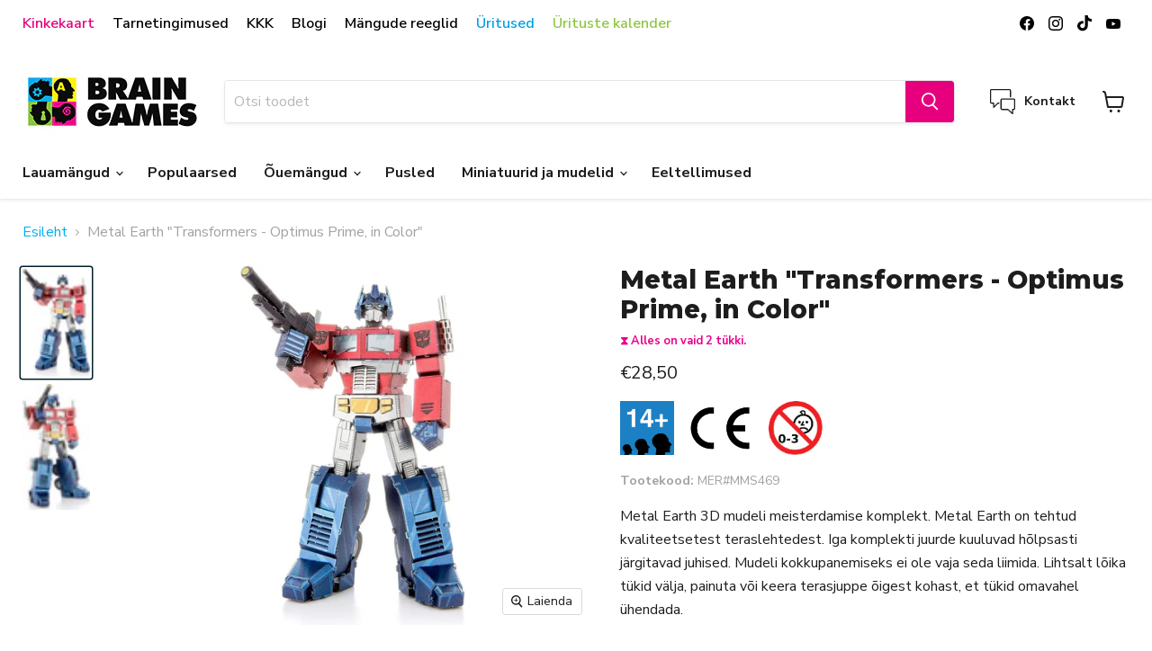

--- FILE ---
content_type: text/html; charset=utf-8
request_url: https://www.brain-games.ee/collections/all/products/transformers-optimus-prime-in-color?view=recently-viewed
body_size: 1109
content:






















  












<li
  class="tsd123  productgrid--item  imagestyle--medium      productitem--emphasis  product-recently-viewed-card    show-actions--mobile"
  data-product-item
  data-product-quickshop-url="/products/transformers-optimus-prime-in-color"
  
    data-recently-viewed-card
  
>
  <div class="productitem" data-product-item-content>
    
    
    
    

    

    

    <div class="productitem__container">
      <div class="product-recently-viewed-card-time" data-product-handle="transformers-optimus-prime-in-color">
      <button
        class="product-recently-viewed-card-remove"
        aria-label="close"
        data-remove-recently-viewed
      >
        


                                                                      <svg class="icon-remove "    aria-hidden="true"    focusable="false"    role="presentation"    xmlns="http://www.w3.org/2000/svg" width="10" height="10" viewBox="0 0 10 10" xmlns="http://www.w3.org/2000/svg">      <path fill="currentColor" d="M6.08785659,5 L9.77469752,1.31315906 L8.68684094,0.225302476 L5,3.91214341 L1.31315906,0.225302476 L0.225302476,1.31315906 L3.91214341,5 L0.225302476,8.68684094 L1.31315906,9.77469752 L5,6.08785659 L8.68684094,9.77469752 L9.77469752,8.68684094 L6.08785659,5 Z"></path>    </svg>                                              

      </button>
    </div>

      <div class="productitem__image-container ty123">
        <a
          class="productitem--image-link"
          href="/products/transformers-optimus-prime-in-color"
          aria-label="/products/transformers-optimus-prime-in-color"
          tabindex="-1"
          data-product-page-link
        >
          <figure
            class="productitem--image"
            data-product-item-image
            
          >
            
              
              

  
    <noscript data-rimg-noscript>
      <img
        
          src="//www.brain-games.ee/cdn/shop/files/613PAWUHEZL._AC_SL1200_512x819.jpg?v=1683356701"
        

        alt=""
        data-rimg="noscript"
        srcset="//www.brain-games.ee/cdn/shop/files/613PAWUHEZL._AC_SL1200_512x819.jpg?v=1683356701 1x, //www.brain-games.ee/cdn/shop/files/613PAWUHEZL._AC_SL1200_717x1147.jpg?v=1683356701 1.4x"
        class="productitem--image-primary"
        
        
      >
    </noscript>
  

  <img
    
      src="//www.brain-games.ee/cdn/shop/files/613PAWUHEZL._AC_SL1200_512x819.jpg?v=1683356701"
    
    alt=""

    
      data-rimg="lazy"
      data-rimg-scale="1"
      data-rimg-template="//www.brain-games.ee/cdn/shop/files/613PAWUHEZL._AC_SL1200_{size}.jpg?v=1683356701"
      data-rimg-max="717x1146"
      data-rimg-crop="false"
      
      srcset="data:image/svg+xml;utf8,<svg%20xmlns='http://www.w3.org/2000/svg'%20width='512'%20height='819'></svg>"
    

    class="productitem--image-primary"
    
    
  >



  <div data-rimg-canvas></div>


            

            




























          </figure>
        </a>
      </div><div class="productitem--info">
        
          
        

        
          






























<div class="price productitem__price ">
  
    <div
      class="price__compare-at visible"
      data-price-compare-container
    >

      
        <span class="money price__original" data-price-original></span>
      
    </div>


    
      
      <div class="price__compare-at--hidden" data-compare-price-range-hidden>
        
          <span class="visually-hidden">Tavahind</span>
          <span class="money price__compare-at--min" data-price-compare-min>
            €28,50
          </span>
          -
          <span class="visually-hidden">Tavahind</span>
          <span class="money price__compare-at--max" data-price-compare-max>
            €28,50
          </span>
        
      </div>
      <div class="price__compare-at--hidden" data-compare-price-hidden>
        <span class="visually-hidden">Tavahind</span>
        <span class="money price__compare-at--single" data-price-compare>
          
        </span>
      </div>
    
  

  <div class="price__current price__current--emphasize " data-price-container>

    

    
      
      
      <span class="money" data-price>
        €28,50
      </span>
    
    
  </div>

  
    
    <div class="price__current--hidden" data-current-price-range-hidden>
      
        <span class="money price__current--min" data-price-min>€28,50</span>
        -
        <span class="money price__current--max" data-price-max>€28,50</span>
      
    </div>
    <div class="price__current--hidden" data-current-price-hidden>
      <span class="visually-hidden">Müügihind</span>
      <span class="money" data-price>
        €28,50
      </span>
    </div>
  

  
    
    
    
    

    <div
      class="
        productitem__unit-price
        hidden
      "
      data-unit-price
    >
      <span class="productitem__total-quantity" data-total-quantity></span> | <span class="productitem__unit-price--amount money" data-unit-price-amount></span> / <span class="productitem__unit-price--measure" data-unit-price-measure></span>
    </div>
  

  
</div>


        

        <h2 class="productitem--title">
          <a href="/products/transformers-optimus-prime-in-color" data-product-page-link>
            Metal Earth "Transformers - Optimus Prime, in Color"
          </a>
        </h2>

        
          
        

        

        
          

          
            
          
        

        
          <div class="productitem--description">
            <p>Metal Earth 3D mudeli meisterdamise komplekt. Metal Earth on tehtud kvaliteetsetest teraslehtedest. Iga komplekti juurde kuuluvad hõlpsasti järgita...</p>

            
              <a
                href="/products/transformers-optimus-prime-in-color"
                class="productitem--link"
                data-product-page-link
              >
                Vaata täpsemalt
              </a>
            
          </div>
        
      </div>
  
      
    </div>
  </div>

  
    <script type="application/json" data-quick-buy-settings>
      {
        "cart_redirection": false,
        "money_format": "€{{amount_with_comma_separator}}"
      }
    </script>
  
</li>


--- FILE ---
content_type: text/css
request_url: https://www.brain-games.ee/cdn/shop/t/34/assets/custom.styles0.css?v=99052554806579519081756216365
body_size: 1219
content:
#theme .text--center{text-align:center}#theme .image--wrapper img{height:auto;max-width:100%;display:block}#theme .section--wrapper-alt{background-color:var(--section-background, transparent);padding:var(--section-padding-t, var(--section-padding-v, 0rem)) 0 var(--section-padding-b, var(--section-padding-v, 0rem)) 0;margin-bottom:var(--section-margin-b, 0rem)}#theme .section--wrapper-alt .section--content{position:relative;background-color:var(--section-content-background, transparent);padding:var(--section-content-padding-v, 0rem) var(--section-content-padding-h, 0rem);color:var(--section-content-colour-1)}#theme .section--wrapper-alt .colour--accent{color:var(--section-content-accent)!important}#theme .section--wrapper-alt .text--wrapper h1,#theme .section--wrapper-alt .text--wrapper h2,#theme .section--wrapper-alt .text--wrapper h3,#theme .section--wrapper-alt .text--wrapper h4,#theme .section--wrapper-alt .text--wrapper h5,#theme .section--wrapper-alt .text--wrapper h6{color:inherit}#theme .section--wrapper-alt .heading{color:inherit;margin:0}#theme .section--wrapper-alt .list{list-style:none;padding:0;margin:0}@media only screen and (min-width: 768px){#theme .section--wrapper-alt.style--l-nomargin{margin-bottom:0}}@media only screen and (max-width: 768px){#theme .section--wrapper-alt{padding:calc(var(--section-padding-v, 0rem) * var(--section-mobile-modifier, 2)) 0;padding:calc(var(--section-padding-t, var(--section-padding-v, 0rem)) * var(--section-mobile-modifier, 2)) 0 calc(var(--section-padding-b, var(--section-padding-v, 0rem)) * var(--section-mobile-modifier, 2)) 0;margin-bottom:calc(var(--section-margin-b, 0rem) * var(--section-mobile-modifier, 2))}#theme .section--wrapper-alt .section--content{padding:calc(var(--section-content-padding-v, 0rem) * var(--section-mobile-modifier, 2)) calc(var(--section-content-padding-h, 0rem) * var(--section-mobile-modifier, 2))}#theme .section--wrapper-alt.style--s-nomargin{margin-bottom:0!important}}#theme .section--wrapper-alt .container--default{max-width:1170px;padding-left:24px;padding-right:24px;margin:auto}#theme .section--wrapper-alt .layout--flexCenter{display:flex;align-items:center}#theme .section--wrapper-alt .flex--wrapper{display:flex;flex-wrap:wrap;grid-gap:var(--grid--gap)}#theme .section--wrapper-alt .flex--wrapper>.flex--item{flex:1}#theme .section--wrapper-alt .flex--wrapper.flex--auto>.flex--item{flex:0 1 auto}#theme .section--wrapper-alt .layout--flex{display:flex;grid-gap:var(--grid--gap)}#theme .section--wrapper-alt .layout--gridGap{display:grid;grid-gap:var(--grid--gap)}#theme .section--wrapper-alt .layout--gridLayers{display:grid;grid-template-columns:1fr;grid-template-rows:1fr}#theme .section--wrapper-alt .layout--gridLayers>div{grid-area:1}#theme .section--wrapper-alt .grid--wrapper{display:grid;grid-template-columns:repeat(auto-fill,minmax(200px,1fr));grid-template-columns:repeat(auto-fit,minmax(200px,1fr));grid-gap:var(--grid--gap)}#theme .section--wrapper-alt .grid--wrapper.grid--L3{grid-template-columns:1fr 1fr 1fr}#theme .section--wrapper-alt .grid--wrapper.grid--L7{grid-template-columns:1fr 1fr 1fr 1fr 1fr 1fr 1fr}#theme .section--wrapper-alt .grid--wrapper.grid--a{grid-template-columns:1fr 1fr 1fr}@media screen and (max-width: 980px){#theme .section--wrapper-alt .grid--wrapper.grid--M1{grid-template-columns:1fr}#theme .section--wrapper-alt .grid--wrapper.grid--M3{grid-template-columns:1fr 1fr 1fr}}@media screen and (max-width: 768px){#theme .section--wrapper-alt .flex--wrapper{grid-gap:calc(var(--grid--gap) / var(--grid--modifierSmall))}#theme .section--wrapper-alt .flex--wrapper>.flex--item{flex:calc(50% - var(--grid--gap) / var(--grid--modifierSmall))}#theme .section--wrapper-alt .grid--wrapper{grid-template-columns:1fr 1fr;grid-gap:calc(var(--grid--gap) / var(--grid--modifierSmall))}}@media screen and (max-width: 400px){#theme .section--wrapper-alt .flex--wrapper{grid-gap:calc(var(--grid--gap) / var(--grid--modifierTiny))}#theme .section--wrapper-alt .flex--wrapper>.flex--item{flex:100%}#theme .section--wrapper-alt .grid--wrapper{grid-template-columns:1fr;grid-gap:calc(var(--grid--gap) / var(--grid--modifierTiny))}}#theme [data-section=page_hero]{background-image:var(--section-background-image);background-size:cover}#theme [data-section=page_hero] img{width:100%}#theme [data-section=page_text] .title--wrapper>*{margin-top:0}#theme [data-section=page_text] .html--wrapper{margin:30px 0}#theme [data-section=page_text] .grid--wrapper{align-items:center;margin:calc(var(--section-padding-b) / 2) 0}#theme [data-section=page_text] .grid--wrapper .html--wrapper{margin:0}#theme [data-section=page_text] .image--wrapper{margin-top:auto;display:block}#theme [data-section=page_text] .image--wrapper img{aspect-ratio:var(--element-ratio, 1.225);object-fit:contain;margin:auto}@media only screen and (max-width: 768px){#theme [data-section=page_text] .grid--wrapper{gap:30px;margin:calc(var(--section-padding-b) * var(--section-mobile-modifier, 2) / 2) 0}}#theme [data-section=page_product]{background-image:var(--section-background-image);background-size:cover}#theme [data-section=page_product] .grid--wrapper{margin-bottom:calc(var(--section-padding-b) / 2)}#theme [data-section=page_product] .grid-item{display:flex;flex-direction:column}#theme [data-section=page_product] .text--wrapper h1,#theme [data-section=page_product] .text--wrapper h2,#theme [data-section=page_product] .text--wrapper h3,#theme [data-section=page_product] .text--wrapper h4,#theme [data-section=page_product] .text--wrapper h5{margin:0 0 15px}#theme [data-section=page_product] .button--primary{font-size:20px}#theme [data-section=page_product] .image--wrapper{margin-top:auto;display:block}#theme [data-section=page_product] .image--wrapper img{aspect-ratio:1.225;object-fit:contain}@media only screen and (max-width: 768px){#theme [data-section=page_product] .grid--wrapper{gap:50px;margin-bottom:calc(var(--section-padding-b) * var(--section-mobile-modifier, 2) / 2)}}#theme [data-section=page_collection] .title--wrapper>*,#theme [data-section=page_collection] .subtitle--wrapper>*{margin-top:0}#theme [data-section=page_collection] .slide--inner .text--wrapper{margin:15px 0 0;font-weight:700;font-size:18px}[data-snippet=slider_element]{position:relative;display:block;width:100%}[data-snippet=slider_element] .swiper-button-custom{position:absolute;top:var(--swiper-navigation-top-offset, 50%);width:calc(var(--swiper-navigation-size) / 44 * 27);height:var(--swiper-navigation-size);margin-top:calc(0px - (var(--swiper-navigation-size) / 2));z-index:10;cursor:pointer;display:flex;align-items:center;justify-content:center;color:var(--swiper-navigation-color, var(--swiper-theme-color));z-index:1}[data-snippet=slider_element] .swiper-button-custom:after{font-family:swiper-icons;font-size:var(--swiper-navigation-size);text-transform:none!important;letter-spacing:0;font-variant:initial;line-height:1;content:"next"}[data-snippet=slider_element] .swiper-button-custom.swiper-button-disabled{opacity:.35}[data-snippet=slider_element] .swiper-button-custom.prev{left:var(--swiper-navigation-sides-offset, 10px);right:auto}[data-snippet=slider_element] .swiper-button-custom.prev:after{content:"prev"}[data-snippet=slider_element] .swiper-button-prev,[data-snippet=slider_element] .swiper-button-next,[data-snippet=slider_element] .swiper-button-custom{display:block;right:0;left:unset;font-size:1rem;height:4em;width:4em;display:flex;justify-content:center;align-items:center;background:#fff;border-radius:50%;border:1px solid #ccc;color:#000;transform:translate(50%);z-index:2;top:calc(var(--element-height, 100%) / 2);margin:0;transform:translate(50%,-50%);transform:translate(-1rem,-50%)}[data-snippet=slider_element] .swiper-button-prev:after,[data-snippet=slider_element] .swiper-button-next:after,[data-snippet=slider_element] .swiper-button-custom:after{font-size:1.4em;color:currentColor;font-weight:700}[data-snippet=slider_element] .swiper-button-prev.swiper-button-prev,[data-snippet=slider_element] .swiper-button-next.swiper-button-prev,[data-snippet=slider_element] .swiper-button-custom.swiper-button-prev{right:unset;left:0;transform:translate(-50%,-50%);transform:translate(10px,-50%)}[data-snippet=slider_element]~.swiper-scrollbar{margin-top:40px;position:relative;background:none;width:100%;left:0;top:0;padding:0 3rem;height:5px;overflow:hidden}[data-snippet=slider_element]~.swiper-scrollbar .swiper-scrollbar-drag{border-radius:0;background:#848484}[data-snippet=slider_element]~.swiper-scrollbar:before{content:"";height:1px;width:100%;display:block;position:absolute;top:0;bottom:0;left:0;margin:auto}[data-snippet=slider_element]~.swiper-pagination,[data-snippet=slider_element]>.swiper-pagination{margin-top:16px;position:static}[data-snippet=slider_element]~.swiper-pagination .swiper-pagination-bullet,[data-snippet=slider_element]>.swiper-pagination .swiper-pagination-bullet{background:currentColor;opacity:1;opacity:.4;border-radius:0;width:18px;height:6px;margin:0 5px;transition:width .2s}[data-snippet=slider_element]~.swiper-pagination .swiper-pagination-bullet.swiper-pagination-bullet-active,[data-snippet=slider_element]>.swiper-pagination .swiper-pagination-bullet.swiper-pagination-bullet-active{width:18px;opacity:1}@media only screen and (max-width: 980px){[data-snippet=slider_element]~.swiper-scrollbar{margin-top:25px;padding:0 15px}[data-snippet=slider_element]~.swiper-pagination,[data-snippet=slider_element]>.swiper-pagination{margin-top:15px}[data-snippet=slider_element]~.swiper-pagination .swiper-pagination-bullet,[data-snippet=slider_element]>.swiper-pagination .swiper-pagination-bullet{width:8px;height:8px;margin:0 3.5px}}@media only screen and (min-width: 768px){[data-snippet=slider_element] .swiper:not(.swiper-initialized) .swiper-slide{max-width:calc(100% / var(--desktop-size) - (16px - 16px / var(--desktop-size)));margin-right:16px;opacity:.2}}@media screen and (max-width: 556px){#theme .section--wrapper-alt .grid--wrapper{grid-template-columns:1fr;grid-gap:calc(var(--grid--gap) / var(--grid--modifierTiny))}}#theme .section--wrapper-alt h1{font-size:40px;line-height:1.2}#theme .section--wrapper-alt h2{font-size:35px;line-height:1.2}#theme .section--wrapper-alt h3{font-size:30px;line-height:1.2}#theme .section--wrapper-alt h4{font-size:24px;line-height:1.2}@media only screen and (max-width: 768px){#theme .section--wrapper-alt h1{font-size:35px;line-height:1.2}#theme .section--wrapper-alt h2{font-size:30px;line-height:1.2}#theme .section--wrapper-alt h3{font-size:24px;line-height:1.2}#theme .section--wrapper-alt .container--default{padding-left:16px!important;padding-right:16px!important}}#theme .section--wrapper-alt .button--primary,#theme .section--wrapper-alt .button--wrapper a,#theme .section--wrapper-alt .customer button,#theme .section--wrapper-alt .cart__ctas button{-webkit-touch-callout:none;-webkit-user-select:none;-khtml-user-select:none;-moz-user-select:none;-ms-user-select:none;user-select:none;-webkit-appearance:none;-moz-appearance:none;appearance:none;transition:all .25s ease-in-out;border:1px solid var(--section--buttonBackground_1, var(--button--bg));background-color:var(--section--buttonBackground_1, var(--button--bg));color:var(--section--buttonText_1, var(--button--text));text-decoration:none;display:inline-flex;gap:.5em;justify-content:center;align-items:center;text-align:center;line-height:1.3;letter-spacing:normal;font-family:var(--font--primary);padding:.5em 1.5625em;font-weight:400;cursor:pointer;box-shadow:0 3px 8px #0000001a;text-transform:unset;text-transform:uppercase;font-weight:700;border-radius:10px;min-height:2.5em;line-height:1}
/*# sourceMappingURL=/cdn/shop/t/34/assets/custom.styles0.css.map?v=99052554806579519081756216365 */


--- FILE ---
content_type: text/javascript; charset=utf-8
request_url: https://www.brain-games.ee/products/transformers-optimus-prime-in-color.js
body_size: 780
content:
{"id":7900611248348,"title":"Metal Earth \"Transformers - Optimus Prime, in Color\"","handle":"transformers-optimus-prime-in-color","description":"Metal Earth 3D mudeli meisterdamise komplekt. Metal Earth on tehtud kvaliteetsetest teraslehtedest. Iga komplekti juurde kuuluvad hõlpsasti järgitavad juhised. Mudeli kokkupanemiseks ei ole vaja seda liimida. Lihtsalt lõika tükid välja, painuta või keera terasjuppe õigest kohast, et tükid omavahel ühendada.\u003cbr\u003e\u003cbr\u003eTerasest osi on lihtsam alusest eemaldada peenikeste ja teravate lõiketangidega. Samuti on soovitatav kasutada osade hoidmisel ja painutamisel nõelotsaga näpitsaid või pinsette. Töövahendid ei kuulu komplekti! Selleks, et vältida võimalikke vigastusi olge tükkide käsitlemisel hoolikad ning järgige juhiseid!","published_at":"2023-05-06T10:05:57+03:00","created_at":"2022-10-26T16:34:18+03:00","vendor":"Brain Games OÜ","type":"w000 WHS Extended range","tags":["Metal Earth","Mudel"],"price":2850,"price_min":2850,"price_max":2850,"available":true,"price_varies":false,"compare_at_price":null,"compare_at_price_min":0,"compare_at_price_max":0,"compare_at_price_varies":false,"variants":[{"id":43568528851164,"title":"Default Title","option1":"Default Title","option2":null,"option3":null,"sku":"MER#MMS469","requires_shipping":true,"taxable":true,"featured_image":null,"available":true,"name":"Metal Earth \"Transformers - Optimus Prime, in Color\"","public_title":null,"options":["Default Title"],"price":2850,"weight":0,"compare_at_price":null,"inventory_management":"shopify","barcode":"032309024692","quantity_rule":{"min":1,"max":null,"increment":1},"quantity_price_breaks":[],"requires_selling_plan":false,"selling_plan_allocations":[]}],"images":["\/\/cdn.shopify.com\/s\/files\/1\/0619\/5721\/0332\/files\/613PAWUHEZL._AC_SL1200.jpg?v=1683356701","\/\/cdn.shopify.com\/s\/files\/1\/0619\/5721\/0332\/files\/61L3Wqg7F9L._AC_SL1200.jpg?v=1683356701"],"featured_image":"\/\/cdn.shopify.com\/s\/files\/1\/0619\/5721\/0332\/files\/613PAWUHEZL._AC_SL1200.jpg?v=1683356701","options":[{"name":"Title","position":1,"values":["Default Title"]}],"url":"\/products\/transformers-optimus-prime-in-color","media":[{"alt":null,"id":43306954916168,"position":1,"preview_image":{"aspect_ratio":0.626,"height":1146,"width":717,"src":"https:\/\/cdn.shopify.com\/s\/files\/1\/0619\/5721\/0332\/files\/613PAWUHEZL._AC_SL1200.jpg?v=1683356701"},"aspect_ratio":0.626,"height":1146,"media_type":"image","src":"https:\/\/cdn.shopify.com\/s\/files\/1\/0619\/5721\/0332\/files\/613PAWUHEZL._AC_SL1200.jpg?v=1683356701","width":717},{"alt":null,"id":43306954850632,"position":2,"preview_image":{"aspect_ratio":0.526,"height":1172,"width":617,"src":"https:\/\/cdn.shopify.com\/s\/files\/1\/0619\/5721\/0332\/files\/61L3Wqg7F9L._AC_SL1200.jpg?v=1683356701"},"aspect_ratio":0.526,"height":1172,"media_type":"image","src":"https:\/\/cdn.shopify.com\/s\/files\/1\/0619\/5721\/0332\/files\/61L3Wqg7F9L._AC_SL1200.jpg?v=1683356701","width":617}],"requires_selling_plan":false,"selling_plan_groups":[]}

--- FILE ---
content_type: text/javascript; charset=utf-8
request_url: https://www.brain-games.ee/products/transformers-optimus-prime-in-color.js
body_size: 827
content:
{"id":7900611248348,"title":"Metal Earth \"Transformers - Optimus Prime, in Color\"","handle":"transformers-optimus-prime-in-color","description":"Metal Earth 3D mudeli meisterdamise komplekt. Metal Earth on tehtud kvaliteetsetest teraslehtedest. Iga komplekti juurde kuuluvad hõlpsasti järgitavad juhised. Mudeli kokkupanemiseks ei ole vaja seda liimida. Lihtsalt lõika tükid välja, painuta või keera terasjuppe õigest kohast, et tükid omavahel ühendada.\u003cbr\u003e\u003cbr\u003eTerasest osi on lihtsam alusest eemaldada peenikeste ja teravate lõiketangidega. Samuti on soovitatav kasutada osade hoidmisel ja painutamisel nõelotsaga näpitsaid või pinsette. Töövahendid ei kuulu komplekti! Selleks, et vältida võimalikke vigastusi olge tükkide käsitlemisel hoolikad ning järgige juhiseid!","published_at":"2023-05-06T10:05:57+03:00","created_at":"2022-10-26T16:34:18+03:00","vendor":"Brain Games OÜ","type":"w000 WHS Extended range","tags":["Metal Earth","Mudel"],"price":2850,"price_min":2850,"price_max":2850,"available":true,"price_varies":false,"compare_at_price":null,"compare_at_price_min":0,"compare_at_price_max":0,"compare_at_price_varies":false,"variants":[{"id":43568528851164,"title":"Default Title","option1":"Default Title","option2":null,"option3":null,"sku":"MER#MMS469","requires_shipping":true,"taxable":true,"featured_image":null,"available":true,"name":"Metal Earth \"Transformers - Optimus Prime, in Color\"","public_title":null,"options":["Default Title"],"price":2850,"weight":0,"compare_at_price":null,"inventory_management":"shopify","barcode":"032309024692","quantity_rule":{"min":1,"max":null,"increment":1},"quantity_price_breaks":[],"requires_selling_plan":false,"selling_plan_allocations":[]}],"images":["\/\/cdn.shopify.com\/s\/files\/1\/0619\/5721\/0332\/files\/613PAWUHEZL._AC_SL1200.jpg?v=1683356701","\/\/cdn.shopify.com\/s\/files\/1\/0619\/5721\/0332\/files\/61L3Wqg7F9L._AC_SL1200.jpg?v=1683356701"],"featured_image":"\/\/cdn.shopify.com\/s\/files\/1\/0619\/5721\/0332\/files\/613PAWUHEZL._AC_SL1200.jpg?v=1683356701","options":[{"name":"Title","position":1,"values":["Default Title"]}],"url":"\/products\/transformers-optimus-prime-in-color","media":[{"alt":null,"id":43306954916168,"position":1,"preview_image":{"aspect_ratio":0.626,"height":1146,"width":717,"src":"https:\/\/cdn.shopify.com\/s\/files\/1\/0619\/5721\/0332\/files\/613PAWUHEZL._AC_SL1200.jpg?v=1683356701"},"aspect_ratio":0.626,"height":1146,"media_type":"image","src":"https:\/\/cdn.shopify.com\/s\/files\/1\/0619\/5721\/0332\/files\/613PAWUHEZL._AC_SL1200.jpg?v=1683356701","width":717},{"alt":null,"id":43306954850632,"position":2,"preview_image":{"aspect_ratio":0.526,"height":1172,"width":617,"src":"https:\/\/cdn.shopify.com\/s\/files\/1\/0619\/5721\/0332\/files\/61L3Wqg7F9L._AC_SL1200.jpg?v=1683356701"},"aspect_ratio":0.526,"height":1172,"media_type":"image","src":"https:\/\/cdn.shopify.com\/s\/files\/1\/0619\/5721\/0332\/files\/61L3Wqg7F9L._AC_SL1200.jpg?v=1683356701","width":617}],"requires_selling_plan":false,"selling_plan_groups":[]}